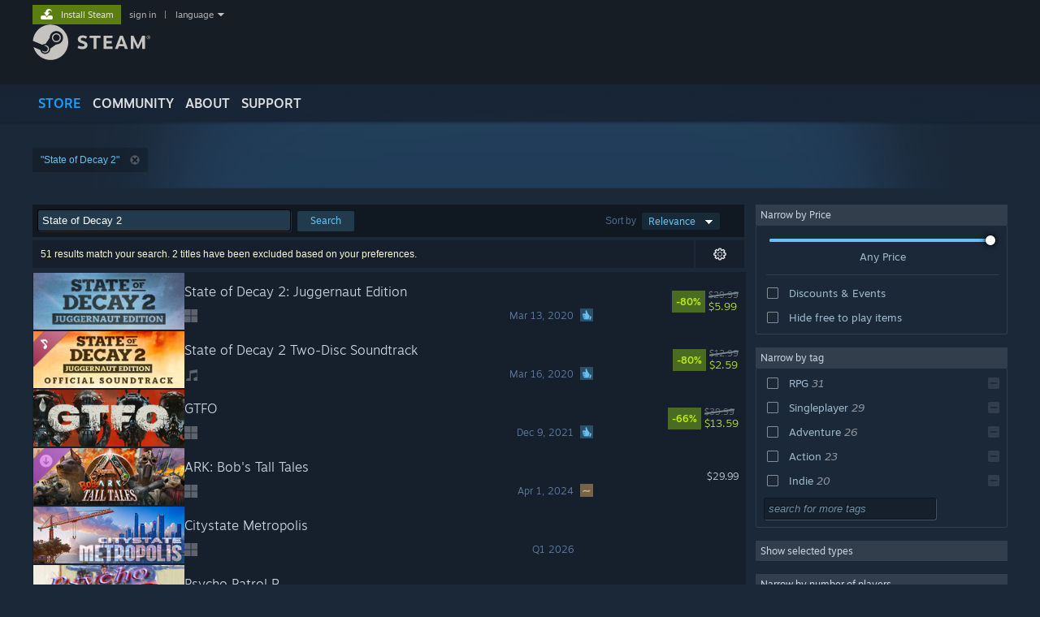

--- FILE ---
content_type: text/javascript;charset=UTF-8
request_url: https://store.fastly.steamstatic.com/public/javascript/jquery.filter.js?v=DGFlsws4j4Jj&l=english&_cdn=fastly
body_size: 516
content:

/* <script type="text/javascript"> */

(function( $ ){

	$.fn.tableFilter = function( options )
	{
		return this.each(function()
		{
			var settings = $.extend( {
				'control': false,
				'clearButton' : false,
				'defaultText': false,
				'onfilter' : false,
				'maxvisible' : false,
				'dataattribute' : 'filter-meta'
			}, options);

			var container = this;
			var $container = $(this);

			var $control = $(settings.control); // jQuery wrapped version.

			function setup()
			{
				$control.bind( 'keyup', function( event ) { updateFilter( event ) } );
				$control.bind( 'change', function( event ) { updateFilter( event ) } );
				$control.bind( 'focus', function( event ) { focus( event ) } );
				$control.bind( 'blur', function( event ) { blur( event ) } );
				$control.change();

				$control.val(settings.defaultText);
				$control.addClass('blur');

				$container.on( 'tablefilter_update', function( event ) { updateFilter( event ); } );
				$container.on( 'tablefilter_clear', function( event ) { clearInput( event ); } );

				if ( settings.clearButton )
				{
					$(settings.clearButton).bind( 'click', function( event ) { clearInput( event ) } );
					$(settings.clearButton).hide();
				}
			}

			function focus()
			{
				var strFilterText = $control.val();
				if( settings.defaultText && strFilterText == settings.defaultText  )
					$control.val("");

				$control.removeClass('blur');
			}

			function blur()
			{
				var strFilterText = $control.val();
				if( strFilterText.length == 0 )
				{
					if( settings.defaultText )
						$control.val(settings.defaultText);
					$control.addClass('blur');
				}
			}

			function clearInput( event )
			{
				$control.val("");
				$control.focus();
				updateFilter( event );
			}

			function updateFilter( event )
			{
				var strFilterText = String($control.val()).toLowerCase();
				if ( strFilterText == settings.defaultText.toLowerCase() )
					strFilterText = '';

				if ( settings.clearButton )
				{
					if( strFilterText.length == 0 )
					{
						$(settings.clearButton).hide();
					}
					else
					{
						$(settings.clearButton).show();
					}
				}

				var nVisible = 0;
				$.each($container.children(), function() {
					$item = $( this );
					var strHaystack = $item.data( settings.dataattribute );
					if( strHaystack == undefined )
						return true;
					strHaystack = String(strHaystack).toLowerCase();

					if( ( strFilterText.length > 0 && strHaystack.indexOf(strFilterText) === -1 ) ||
						( settings.maxvisible != false && nVisible > settings.maxvisible ) )
					{
						$item.hide();
					}
					else
					{
						$item.show();
						nVisible++;
					}

				});
				if ( settings.onfilter )
				{
					settings.onfilter();
				}
			}

			setup();
		});

	};

})( jQuery );


